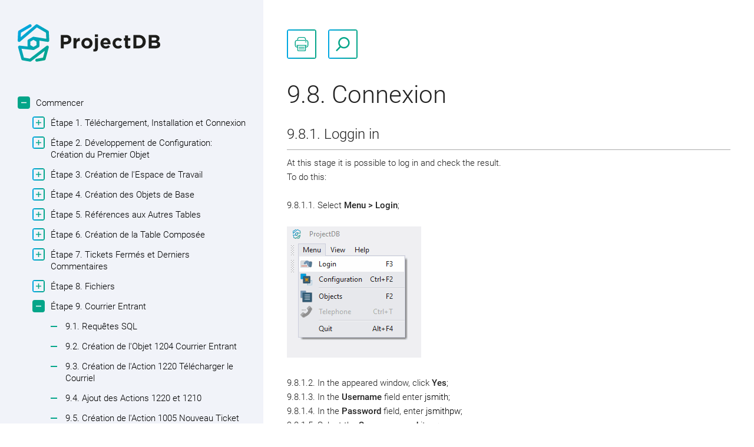

--- FILE ---
content_type: text/html; charset=utf-8
request_url: https://www.projectdb.ru/en/manual/idh-topic2240/
body_size: 3208
content:
<!doctype html><!--[if lte IE 7]><html lang="en" class="lt-ie9 lt-ie8 lt-ie7 webp"><![endif]--><!--[if IE 8]><html lang="en" class="lt-ie9 lt-ie8 webp"><![endif]--><!--[if IE 9]><html lang="en" class="lt-ie9 webp"><![endif]--><!--[if gt IE 9]><!--><html lang="en" class="webp"><!--<![endif]--><head><meta http-equiv="X-UA-Compatible" content="IE=edge"><meta http-equiv="Content-Type" content="text/html;charset=UTF-8"><title>9.8. Logging in :: Manual</title><meta name="title" content="9.8. Logging in :: Manual"><meta property="og:title" content="9.8. Logging in :: Manual"><meta name="twitter:title" content="9.8. Logging in :: Manual"><meta name="description" content="9.8.1. Loggin in At this stage it is possible to log in and check the result. To do this: 9.8.1.1. Select Menu &amp;gt; Login ; 9.8.1.2. In the appeared window, click Yes ; 9.8.1.3. I n the User name field enter jsmith ; 9.8.1.4. I n the Password field, enter jsmithpw ; 9.8.1.5. S elect the Save p assword item; 9.8.1.6. Click Log in . On the left, one can see workplace and a list of available objects. 9.8.2. Result After logging in, you can check the result: when you run action 1220 Download emails in object 1204 , e-mails are downloaded; attached files are downloaded; if mail subject has ticket number in the format [# xxxxxx] , e-mails are downloaded directly to ticket comments; attached files are downloaded as well; action 1005 New Ticket allows registering a new ticket, automatically attaching the letter to the ticket. 9.8.3. Next Step 10. Sending Mail"><meta property="og:description" content="9.8.1. Loggin in At this stage it is possible to log in and check the result. To do this: 9.8.1.1. Select Menu &amp;gt; Login ; 9.8.1.2. In the appeared window, click Yes ; 9.8.1.3. I n the User name field enter jsmith ; 9.8.1.4. I n the Password field, enter jsmithpw ; 9.8.1.5. S elect the Save p assword item; 9.8.1.6. Click Log in . On the left, one can see workplace and a list of available objects. 9.8.2. Result After logging in, you can check the result: when you run action 1220 Download emails in object 1204 , e-mails are downloaded; attached files are downloaded; if mail subject has ticket number in the format [# xxxxxx] , e-mails are downloaded directly to ticket comments; attached files are downloaded as well; action 1005 New Ticket allows registering a new ticket, automatically attaching the letter to the ticket. 9.8.3. Next Step 10. Sending Mail"><meta name="twitter:description" content="9.8.1. Loggin in At this stage it is possible to log in and check the result. To do this: 9.8.1.1. Select Menu &amp;gt; Login ; 9.8.1.2. In the appeared window, click Yes ; 9.8.1.3. I n the User name field enter jsmith ; 9.8.1.4. I n the Password field, enter jsmithpw ; 9.8.1.5. S elect the Save p assword item; 9.8.1.6. Click Log in . On the left, one can see workplace and a list of available objects. 9.8.2. Result After logging in, you can check the result: when you run action 1220 Download emails in object 1204 , e-mails are downloaded; attached files are downloaded; if mail subject has ticket number in the format [# xxxxxx] , e-mails are downloaded directly to ticket comments; attached files are downloaded as well; action 1005 New Ticket allows registering a new ticket, automatically attaching the letter to the ticket. 9.8.3. Next Step 10. Sending Mail"><meta property="og:url" content="https://www.projectdb.ru"><meta property="og:type" content="website"><meta property="og:site_name" content="ProjectDB"><meta name="robots" content="ALL"><meta name="viewport" content="width=device-width, user-scalable=yes"><meta name="copyright" content="© All rights reserved"><meta name="generator" content="ProjectDB Web 17.8.27"><meta name="twitter:card" content="summary"><meta name="yandex-verification" content="af77c85327b421d9"><meta name="google-site-verification" content="D29PHBk255taUQ8fdhAUNG5KdJOAQBVkxMPzgcerygo"><link rel="canonical" href="https://www.projectdb.ru/en/manual/idh-topic2240/" /><link href="https://www.projectdb.ru/favicon_big.png?1683026615"><link href="https://www.projectdb.ru/favicon.png?1683026624"><link rel="icon" type="image/x-icon" href="https://www.projectdb.ru/favicon.ico?1750441173"><!--[if IE]><link rel="shortcut icon" href="https://www.projectdb.ru/favicon.ico?1750441173"/><![endif]--><!--[if lt IE 9]><script type="text/javascript" src="https://cdnjs.cloudflare.com/ajax/libs/html5shiv/3.7.3/html5shiv-printshiv.min.js"></script><script type="text/javascript" src="https://cdnjs.cloudflare.com/ajax/libs/livingston-css3-mediaqueries-js/1.0.0/css3-mediaqueries.min.js"></script><script type="text/javascript" src="https://cdn.rawgit.com/inexorabletash/polyfill/v0.1.42/polyfill.min.js"></script><![endif]--><link rel="stylesheet" type="text/css" href="/en/manual/idh-topic2240/pdb/cache/enfont.css?1766321350" media="print" onload="this.media='all'"/><link rel="stylesheet" type="text/css" href="/en/manual/idh-topic2240/pdb/cache/enstyle.css?1766321350" media="all"/><link rel="stylesheet" type="text/css" href="/en/manual/idh-topic2240/pdb/cache/enimage.css?1766321350" media="print" onload="this.media='all'"/><link rel="stylesheet" type="text/css" href="/en/manual/idh-topic2240/pdb/cache/enadmin.css?1766321350" media="all"/><noscript><link rel="stylesheet" type="text/css" href="/en/manual/idh-topic2240/pdb/cache/enfont.css?1766321350" media="all"/><link rel="stylesheet" type="text/css" href="/en/manual/idh-topic2240/pdb/cache/enimage.css?1766321350" media="all"/></noscript><link rel="preconnect" href="https://mc.yandex.ru/"> <link rel="preconnect" href="https://mc.yandex.ru/" crossorigin> <link rel="dns-prefetch" href="https://mc.yandex.ru/">  <link rel="preconnect" href="https://www.googletagmanager.com/"> <link rel="preconnect" href="https://www.googletagmanager.com/" crossorigin> <link rel="dns-prefetch" href="https://www.googletagmanager.com/">  <link rel="preconnect" href="https://www.google-analytics.com/"> <link rel="preconnect" href="https://www.google-analytics.com/" crossorigin> <link rel="dns-prefetch" href="https://www.google-analytics.com/"></head><body data-id="-2137438161"><div class="center"><div><div class="head" unselectable="on"><a href="/en/" class="logo image_logo_header"></a><div class="search"><a class="btn2"><i class="ico-search"></i></a><div><input spellcheck="false" type="text" placeholder="Enter your search term..." value=""><span></span></div></div><a class="btn2 back"><i class="ico-arrow-right"></i></a><div module id="pg_list" data-id="-1700691965" class="manual-list"><ul class="list"><li><a href="/en/manual/idh-topic1160/" class="open"><i></i>Commencer</a><ul><li><a href="/en/manual/idh-topic1170/"><i></i>Étape 1. Téléchargement, Installation et Connexion</a><ul><li><a href="/en/manual/idh-topic90/">1.1. Requêtes SQL</a></li><li><a href="/en/manual/idh-topic1740/">1.2. Téléchargement et Installation du Programme</a></li><li><a href="/en/manual/idh-topic1750/">1.3. Lancement du Programme</a></li><li><a href="/en/manual/idh-topic1760/">1.4. Configuration de l&#039;Apparence</a></li><li><a href="/en/manual/idh-topic1770/">1.5. Création de Connexion</a></li><li><a href="/en/manual/idh-topic1780/">1.6. Exportation de la Connexion</a></li><li><a href="/en/manual/idh-topic1790/">1.7. Suppression de la Connexion</a></li><li><a href="/en/manual/idh-topic1800/">1.8. Importation de la Connexion</a></li><li><a href="/en/manual/idh-topic1810/">1.9. Déplacement de la Connexion</a></li></ul></li><li><a href="/en/manual/idh-topic1180/"><i></i>Étape 2. Développement de Configuration: Création du Premier Objet</a><ul><li><a href="/en/manual/idh-topic110/">2.1. Requêtes SQL</a></li><li><a href="/en/manual/idh-topic1820/">2.2. Développement de Configuration</a></li><li><a href="/en/manual/idh-topic1830/">2.3. Connexion de Table d&#039;Utilisateur</a></li><li><a href="/en/manual/idh-topic1840/">2.4. Création de Dossiers</a></li><li><a href="/en/manual/idh-topic1850/">2.5. Création du Premier Objet</a></li></ul></li><li><a href="/en/manual/idh-topic1190/"><i></i>Étape 3. Création de l&#039;Espace de Travail</a><ul><li><a href="/en/manual/idh-topic1870/">3.1. Création de l&#039;Espace de Travail</a></li><li><a href="/en/manual/idh-topic1880/">3.2. Ajout d&#039;Objet</a></li><li><a href="/en/manual/idh-topic1890/">3.3. Ajout d&#039;Utilisateur</a></li><li><a href="/en/manual/idh-topic1900/">3.4. Connexion</a></li><li><a href="/en/manual/idh-topic1910/">3.5. Ajout de Données</a></li></ul></li><li><a href="/en/manual/idh-topic1200/"><i></i>Étape 4. Création des Objets de Base</a><ul><li><a href="/en/manual/idh-topic170/">4.1. Requêtes SQL</a></li><li><a href="/en/manual/idh-topic1920/">4.2. Création de l&#039;Objet 1301 Client</a></li><li><a href="/en/manual/idh-topic1930/">4.3. Création de l&#039;Objet 1101 Type de Statut</a></li><li><a href="/en/manual/idh-topic1940/">4.4. Création de l&#039;Objet 1201 Type de Commentaire</a></li><li><a href="/en/manual/idh-topic1950/">4.5. Ajout des Objets Créés</a></li><li><a href="/en/manual/idh-topic2020/">4.6. Connexion</a></li></ul></li><li><a href="/en/manual/idh-topic1210/"><i></i>Étape 5. Références aux Autres Tables</a><ul><li><a href="/en/manual/idh-topic180/">5.1. Requêtes SQL</a></li><li><a href="/en/manual/idh-topic1960/">5.2. Création de l&#039;Objet 1001 Tickets (base)</a></li><li><a href="/en/manual/idh-topic1970/">5.3. Création de l&#039;Objet 1102 Statut (base)</a></li><li><a href="/en/manual/idh-topic1980/">5.4. Création de l&#039;Objet 1202 Commentaire (base)</a></li></ul></li><li><a href="/en/manual/idh-topic1220/"><i></i>Étape 6. Création de la Table Composée</a><ul><li><a href="/en/manual/idh-topic190/">6.1. Requêtes SQL</a></li><li><a href="/en/manual/idh-topic1990/">6.2. Création de la Table Composée 1002 Tickets</a></li><li><a href="/en/manual/idh-topic2000/">6.3. Traitement SQL</a></li><li><a href="/en/manual/idh-topic2010/">6.4. Rafraîchissement des Objets</a></li><li><a href="/en/manual/idh-topic2030/">6.5. Ajout des Objets</a></li><li><a href="/en/manual/idh-topic2040/">6.6. Connexion</a></li></ul></li><li><a href="/en/manual/idh-topic1230/"><i></i>Étape 7. Tickets Fermés et Derniers Commentaires</a><ul><li><a href="/en/manual/idh-topic1670/">7.1. Requêtes SQL</a></li><li><a href="/en/manual/idh-topic2050/">7.2. Création de l&#039;Objet 1003 Tickets Fermés</a></li><li><a href="/en/manual/idh-topic2060/">7.3. Création de l&#039;Objet 1203 Derniers Commentaires</a></li><li><a href="/en/manual/idh-topic2070/">7.4. Création de l&#039;Action 1004 Commencer le Traitement</a></li><li><a href="/en/manual/idh-topic2080/">7.5. Ajout des Objets</a></li><li><a href="/en/manual/idh-topic2090/">7.6. Connexion</a></li></ul></li><li><a href="/en/manual/idh-topic1240/"><i></i>Étape 8. Fichiers</a><ul><li><a href="/en/manual/idh-topic1700/">8.1. Requêtes SQL</a></li><li><a href="/en/manual/idh-topic2100/">8.2. Création de l&#039;Objet 1210 Fichiers</a></li><li><a href="/en/manual/idh-topic2110/">8.3. Création de l&#039;Action 1211 Ouvrir</a></li><li><a href="/en/manual/idh-topic2120/">8.4. Création de l&#039;Action 1212 Télécharger</a></li><li><a href="/en/manual/idh-topic2130/">8.5. Création de l&#039;Action 1213 Téléverser</a></li><li><a href="/en/manual/idh-topic2140/">8.6. Création de l&#039;Action 1214 Supprimer</a></li><li><a href="/en/manual/idh-topic2150/">8.7. Ajout des Actions</a></li><li><a href="/en/manual/idh-topic2160/">8.8. Ajout de la Table 1210 Fichiers</a></li><li><a href="/en/manual/idh-topic2170/">8.9. Connexion</a></li></ul></li><li><a href="/en/manual/idh-topic1250/" class="open"><i></i>Étape 9. Courrier Entrant</a><ul><li><a href="/en/manual/idh-topic1710/">9.1. Requêtes SQL</a></li><li><a href="/en/manual/idh-topic2180/">9.2. Création de l&#039;Objet 1204 Courrier Entrant</a></li><li><a href="/en/manual/idh-topic2190/">9.3. Création de l&#039;Action 1220 Télécharger le Courriel</a></li><li><a href="/en/manual/idh-topic2200/">9.4. Ajout des Actions 1220 et 1210</a></li><li><a href="/en/manual/idh-topic2210/">9.5. Création de l&#039;Action 1005 Nouveau Ticket</a></li><li><a href="/en/manual/idh-topic2220/">9.6. Ajout de l&#039;Action 1005 Nouveau Ticket</a></li><li><a href="/en/manual/idh-topic2230/">9.7. Ajout de l&#039;Objet 1204 Courrier Entrant</a></li><li class="selected"><a href="/en/manual/idh-topic2240/">9.8. Connexion</a></li></ul></li><li><a href="/en/manual/idh-topic1260/"><i></i>Étape 10. Envoi de Courrier</a><ul><li><a href="/en/manual/idh-topic1720/">10.1. Requêtes SQL</a></li><li><a href="/en/manual/idh-topic2250/">10.2. Création de l&#039;Action 1221 Nouvel Email</a></li><li><a href="/en/manual/idh-topic2260/">10.3. Création de l&#039;Action 1222 Répondre</a></li><li><a href="/en/manual/idh-topic2270/">10.4. Création de l&#039;Action 1223 Transférer</a></li><li><a href="/en/manual/idh-topic2280/">10.5. Ajout des Actions Créées</a></li><li><a href="/en/manual/idh-topic2290/">10.6. Connexion</a></li></ul></li><li><a href="/en/manual/idh-topic1730/">Résultat</a></li><li><a href="/en/manual/idh-topic160/">Toutes les Requêtes SQL</a></li></ul></li></ul></div></div><div class="content"><div><div class="menu"><a class="btn2"><i class="ico-back"></i></a><ul><li><a class="btn2" href="javascript:window.print()"><i class="ico-print"></i></a></li><li><div class="search"><a class="btn2"><i class="ico-search"></i></a><div><input spellcheck="false" type="text" placeholder="Enter your search term..." value=""><span></span></div></div></li></ul></div><div class="main"><div module id="pg_content" data-id="657654677" class="manual-index"><h1>9.8. Connexion</h1><div class="container"><p>&nbsp;</p><p><span class="ts3">9.8.1. Loggin in</span></p><div><div class="hline0"></div></div><p class="ps4"><span class="ts2">At this stage it is possible to log in and check the result.</span></p><p class="ps4"><span class="ts2">To do this:</span></p><p class="ps4"><span class="ts2">&nbsp;</span></p><p class="ps4"><span class="ts2">9.8.1.1. Select&nbsp;</span><span class="ts4">Menu &gt; Login</span><span class="ts2">;</span></p><p class="ps4"><span class="ts2">&nbsp;</span></p><p><img data-original="/upload/help/en/screen-shot-2017-01-25-at-17-16-36.png?1694973835" /></p><p>&nbsp;</p><p class="ps4"><span class="ts2">9.8.1.2. In the appeared window, click&nbsp;</span><span class="ts4">Yes</span><span class="ts2">;</span></p><p class="ps4"><span class="ts2">9.8.1.3.&nbsp;</span><span class="ts2">I</span><span class="ts2">n the&nbsp;</span><span class="ts4">User</span><span class="ts4">name</span><span class="ts4">&nbsp;</span><span class="ts2">field enter&nbsp;</span><span class="ts8">jsmith</span><span class="ts2">;</span></p><p class="ps4"><span class="ts2">9.8.1.4.&nbsp;</span><span class="ts2">I</span><span class="ts2">n the&nbsp;</span><span class="ts4">Password&nbsp;</span><span class="ts2">field, enter&nbsp;</span><span class="ts8">jsmithpw</span><span class="ts2">;</span></p><p class="ps4"><span class="ts2">9.8.1.5.&nbsp;</span><span class="ts2">S</span><span class="ts2">elect the&nbsp;</span><span class="ts4">Save&nbsp;</span><span class="ts4">p</span><span class="ts4">assword&nbsp;</span><span class="ts2">item;&nbsp;</span></p><p class="ps4"><span class="ts2">&nbsp;</span></p><p><img data-original="/upload/help/en/screen-shot-2017-01-25-at-17-18-01.png?1694973835" /></p><p>&nbsp;</p><p class="ps4"><span class="ts2">9.8.1.6. Click&nbsp;</span><span class="ts4">Log</span><span class="ts4">&nbsp;</span><span class="ts4">in</span><span class="ts2">.</span></p><p class="ps4"><span class="ts2">&nbsp;</span></p><p class="ps4"><span class="ts2">On the left,&nbsp;</span><span class="ts2">one can see workplace</span><span class="ts2">&nbsp;and a list of available objects.&nbsp;</span></p><p class="ps4"><span class="ts2">&nbsp;</span></p><p><img data-original="/upload/help/en/screen-shot-2017-01-25-at-17-19-28.png?1694973835" /></p><p class="ps4"><span class="ts2">&nbsp;</span></p><p>&nbsp;</p><p><span class="ts3">9.8.2. Result&nbsp;</span></p><div><div class="hline0"></div></div><p class="ps4"><span class="ts2">After logging in, you can check the result:</span></p><p class="ps5"><span  >&bull;</span><span  ></span><span class="ts2">when you run action&nbsp;</span><span class="ts4">1220 Download emails</span><span class="ts2">&nbsp;in object&nbsp;</span><span class="ts4">1204</span><span class="ts2">, e-mails are downloaded;</span></p><p class="ps5"><span  >&bull;</span><span  ></span><span class="ts2">attached files are downloaded;</span></p><p class="ps5"><span  >&bull;</span><span  ></span><span class="ts2">if mail subject has ticket number in the format</span><span class="ts4">&nbsp;[# xxxxxx]</span><span class="ts2">, e-mails are downloaded directly to ticket comments;</span></p><p class="ps5"><span  >&bull;</span><span  ></span><span class="ts2">attached files are downloaded as well;</span></p><p class="ps5"><span  >&bull;</span><span  ></span><span class="ts2">action&nbsp;</span><span class="ts4">1005 New Ticket</span><span class="ts2">&nbsp;allows registering a new ticket, automatically attaching the letter to the ticket.&nbsp;</span></p><p class="ps4"><span class="ts2">&nbsp;</span></p><p class="ps4"><span class="ts2">&nbsp;</span></p><p><span class="ts3">9.8.3. Next</span></p><div><div class="hline0"></div></div><p class="ps4"><a href="/en/manual/idh-topic1260/" class="hs1">Step 10. Sending Mail</a></p></img></img></img></div></div></div></div></div></div></div><div class="foot" unselectable="on"><div class="copyright">© ProjectDB, 1996 — 2024</div></div><span class="btn2 to-start"><i class="ico-arrow-top"></i></span><script type="text/javascript">!function(p,r,o,j,e,c,t){p[e]=p[e]||function(d,b){(p[e].a=p[e].a||{})[d]=b},p[e].l=1*new Date,c=r.createElement(o),t=r.getElementsByTagName(o)[0],c.async=1,c.src = j,t.parentNode.insertBefore(c,t)}(window,document,"script","/pdb/template/system/app.js?1763035046","PDBW");PDBW("javascript",["/en/manual/idh-topic2240/pdb/cache/enscript.js?1766321350"]);PDBW("variable",{"websocket":{"url":"wss://www.projectdb.ru","filter":"string - фильтры"},"toastr_options":{"debug":false,"timeOut":"5000","hideEasing":"linear","hideMethod":"fadeOut","showEasing":"swing","showMethod":"fadeIn","closeButton":true,"newestOnTop":true,"progressBar":true,"hideDuration":"1000","showDuration":"300","positionClass":"toast-top-center","extendedTimeOut":"1000","preventDuplicates":true}});PDBW("config",{"projectdb":{"url":"/pdb/template/system/app.js?1763035046"},"websocket":{"rooms":["115|2080577394","pro_template_manual|1720077729","pro_template_menu|249104963","pro_template_message|2036450261"]}});</script><!-- Yandex.Metrika counter --> <script type="text/javascript" > (function(m,e,t,r,i,k,a){m[i]=m[i]||function(){(m[i].a=m[i].a||[]).push(arguments)}; m[i].l=1*new Date();k=e.createElement(t),a=e.getElementsByTagName(t)[0],k.async=1,k.src=r,a.parentNode.insertBefore(k,a)}) (window, document, "script", "https://mc.yandex.ru/metrika/tag.js", "ym"); ym(25136984, "init", { id:25136984, clickmap:true, trackLinks:true, accurateTrackBounce:true, webvisor:false }); </script> <noscript> 	<div><img src="https://mc.yandex.ru/watch/25136984" style="position:absolute; left:-9999px;" alt="" /> 	</div> </noscript> <!-- /Yandex.Metrika counter --> <!-- Global site tag (gtag.js) - Google Analytics --> <script async src="https://www.googletagmanager.com/gtag/js?id=UA-50162924-1"> </script> <script> window.dataLayer = window.dataLayer || []; function gtag(){dataLayer.push(arguments);} gtag("js", new Date()); gtag("config", "UA-50162924-1"); </script></body></html>

--- FILE ---
content_type: text/css; charset=utf-8
request_url: https://www.projectdb.ru/en/manual/idh-topic2240/pdb/cache/enstyle.css?1766321350
body_size: 5797
content:
/* /ProjectDB/GUI Base/1.0.3/toastr/toastr.index.css/ */
/* index.css */
.toast-title{font-weight:700}.toast-message{-ms-word-wrap:break-word;word-wrap:break-word}.toast-message a,.toast-message label{color:#fff}.toast-message a:hover{color:#ccc;text-decoration:none}.toast-close-button{position:relative;right:-.3em;top:-.3em;float:right;font-size:20px;font-weight:700;color:#fff;-webkit-text-shadow:0 1px 0 #fff;text-shadow:0 1px 0 #fff;opacity:.9;line-height:1}.toast-close-button:focus,.toast-close-button:hover{color:#000;text-decoration:none;cursor:pointer;opacity:.4}.rtl .toast-close-button{left:-.3em;float:left;right:.3em}button.toast-close-button{padding:0;cursor:pointer;background:0 0;border:0;-webkit-appearance:none}.toast-top-center{top:0;right:0;width:100%}.toast-bottom-center{bottom:0;right:0;width:100%}.toast-top-full-width{top:0;right:0;width:100%}.toast-bottom-full-width{bottom:0;right:0;width:100%}.toast-top-left{top:12px;left:12px}.toast-top-right{top:12px;right:12px}.toast-bottom-right{right:12px;bottom:12px}.toast-bottom-left{bottom:12px;left:12px}#toast-container{position:fixed;z-index:999999;pointer-events:none}#toast-container *{-moz-box-sizing:border-box;-webkit-box-sizing:border-box;box-sizing:border-box}#toast-container>div{position:relative;pointer-events:auto;overflow:hidden;margin:0 0 6px;padding:15px 15px 15px 50px;width:300px;-moz-border-radius:3px;-webkit-border-radius:3px;border-radius:3px;background-position:15px center;background-repeat:no-repeat;-moz-box-shadow:0 0 12px #999;-webkit-box-shadow:0 0 12px #999;box-shadow:0 0 12px #999;color:#fff;opacity:.9}#toast-container>div.rtl{direction:rtl;padding:15px 50px 15px 15px;background-position:right 15px center}#toast-container>div:hover{-moz-box-shadow:0 0 12px #000;-webkit-box-shadow:0 0 12px #000;box-shadow:0 0 12px #000;opacity:1;cursor:pointer}#toast-container>.toast-info{background-image:url([data-uri])!important}#toast-container>.toast-error{background-image:url([data-uri])!important}#toast-container>.toast-success{background-image:url([data-uri])!important}#toast-container>.toast-warning{background-image:url([data-uri])!important}#toast-container.toast-bottom-center>div,#toast-container.toast-top-center>div{width:300px;margin-left:auto;margin-right:auto}#toast-container.toast-bottom-full-width>div,#toast-container.toast-top-full-width>div{width:96%;margin-left:auto;margin-right:auto}.toast{background-color:#030303}.toast-success{background-color:#51a351}.toast-error{background-color:#bd362f}.toast-info{background-color:#2f96b4}.toast-warning{background-color:#f89406}.toast-progress{position:absolute;left:0;bottom:0;height:4px;background-color:#000;opacity:.4}@media all and (max-width:240px){#toast-container>div{padding:8px 8px 8px 50px;width:11em}#toast-container>div.rtl{padding:8px 50px 8px 8px}#toast-container .toast-close-button{right:-.2em;top:-.2em}#toast-container .rtl .toast-close-button{left:-.2em;right:.2em}}@media all and (min-width:241px) and (max-width:480px){#toast-container>div{padding:8px 8px 8px 50px;width:18em}#toast-container>div.rtl{padding:8px 50px 8px 8px}#toast-container .toast-close-button{right:-.2em;top:-.2em}#toast-container .rtl .toast-close-button{left:-.2em;right:.2em}}@media all and (min-width:481px) and (max-width:768px){#toast-container>div{padding:15px 15px 15px 50px;width:25em}#toast-container>div.rtl{padding:15px 50px 15px 15px}}
/* /ProjectDB/GUI Base/1.0.3/menu/menu.index.css/ */
/* index.css */
.page-menu ul{list-style:none}.page-menu-default-style ul{margin-left:15px}.page-menu-default-style .selected>a{text-decoration:underline}.page-menu-default-style .disabled{cursor:not-allowed}
/* /Сайты/projectdb/1.0.0/manual/manual.index.css/ */
/* index.css */
.container a[name]{color:inherit;text-decoration:none!important;cursor:default!important}.container map > area{outline:0}.container .ts0{font-weight:700;font-size:28px;line-height:initial;color:#646464}.container .ts1{font-size:32px;line-height:initial;font-weight:500}.container .ts3{font-size:24px;line-height:32px;font-weight:300}.container .ts4,.container .ts5,.container .ts6{font-weight:500}.container .ts7{font-style:italic}.container .ts8{color:#000}.container .ts10{font-weight:500}.container .ts11{font-size:18px;line-height:initial;color:#000}.container .ts12{color:#000}.container .hs0{text-decoration:underline;color:#646464}.container a.hs0:hover{color:Red}.container .ps0{padding-top:5px;padding-bottom:5px}.container .ps1{text-align:right;font-size:13px;line-height:initial}.container .ps2,.container .ps3{text-align:center}.container .ps5,.container .ps6,.container .ps7{padding-left:28px;position:relative}.container .ps5 > span:first-child,.container .ps6 > span:first-child,.container .ps7 > span:first-child{display:block;width:16px;height:16px;background:50% no-repeat #04a589;border-radius:24px;background-size:8px;font-size:0;position:absolute;left:0;top:4px}.container .hline0{width:100%;height:0;margin:10px auto;border-top:1px solid #aaa}.container .tbl0{width:100%;border-collapse:collapse;border-style:none}.container .tbl0 > tbody > tr.row0{border-style:none}.container .tbl0 > tbody > tr > td.cell0{height:1.03cm;vertical-align:top;border-style:none}.container .tbl0 > tbody > tr > td.cell1{width:180px;height:1.031875cm;vertical-align:top;border-style:none}.container .tbl1{border-collapse:collapse;border-style:none}.container .tbl1 > tbody > tr.row0{border-style:none}.container .tbl1 > tbody > tr > td.cell0{width:11cm;vertical-align:top;border-style:solid;border-width:1px;border-color:Silver;background-color:Silver}.container .tbl1 > tbody > tr > td.cell1{width:11cm;vertical-align:top;border-style:solid;border-width:1px;border-color:Silver}.container .tbl1 > tbody > tr > td.cell2{vertical-align:top;border-style:solid;border-width:1px;border-color:Silver;background-color:Silver}.container .tbl1 > tbody > tr > td.cell3{width:11.06cm;vertical-align:top;border-style:solid;border-width:1px;border-color:Silver;background-color:Silver}.container .tbl1 > tbody > tr > td.cell4{width:11.06cm;vertical-align:top;border-style:solid;border-width:1px;border-color:Silver}.container .tbl1 > tbody > tr > td.cell5{width:11.06cm;height:.47625cm;vertical-align:top;border-style:solid;border-width:1px;border-color:Silver}.container .tbl2{width:100%;border-collapse:collapse;border-style:none}.container .tbl2 > tbody > tr.row0{border-style:none}.container .tbl2 > tbody > tr > td.cell0{vertical-align:top;border-style:solid;border-width:1px;border-color:Silver;background-color:Silver}.container .tbl2 > tbody > tr > td.cell1{vertical-align:top;border-style:solid;border-width:1px;border-color:Silver}.container .tbl2 > tbody > tr > td.cell2{height:22px;vertical-align:top;border-style:solid;border-width:1px;border-color:Silver}
/* /ProjectDB/GUI Base/1.0.3/base/style/style.css/ */
/* style.css */
html{font-size:16px}body,html{width:100%;height:100%;position:relative}body,html,p,ul{margin:0;padding:0}img,input,select,textarea{border:0}a{cursor:pointer;text-decoration:underline}a:hover{text-decoration:none}article,aside,footer,header,nav,section{display:block}button,input:not([type=checkbox]):not([type=radio]),select,textarea{-webkit-appearance:none;-moz-appearance:none;appearance:none}img{max-width:100%;height:auto}img:not([src]){opacity:0}.g-row{clear:both}.g-row:after{content:"";display:block;clear:both}.g-row>*{float:left}
/* /ProjectDB/GUI Base/1.0.3/base/style/base.css/ */
/* base.css */
.debug-mode{position:fixed;top:0;right:0;z-index:1000000;background:rgba(255,160,150,.6);width:0;height:0;padding:10px;font-size:12px;box-shadow:0 0 6px #ffa4a4;overflow:hidden;opacity:0}.debug-mode b{display:block;margin-bottom:3px;text-align:center;text-decoration:underline}.debug-mode ol{padding-left:12px;margin:0}.debug-mode a{color:#5e378f}.debug-mode:hover{width:130px;height:auto;opacity:1}.disable-events,.disable-events *{cursor:wait!important;-webkit-transition:none!important;-moz-transition:none!important;-ms-transition:none!important;-o-transition:none!important;transition:none!important}.load-bar{background-color:#fdba2c;position:fixed;top:-9999px;left:0;width:100%;height:3px;z-index:999999999;opacity:0;-webkit-transition:top 0s .1s,opacity .1s;-moz-transition:top 0s .1s,opacity .1s;-ms-transition:top 0s .1s,opacity .1s;-o-transition:top 0s .1s,opacity .1s;transition:top 0s .1s,opacity .1s}.load-bar>div{position:absolute;height:100%}body.wait .load-bar>div:nth-child(1),body.wait-socket .load-bar>div:nth-child(1){background-color:#da4733;animation:loading 3s linear infinite}body.wait .load-bar>div:nth-child(2),body.wait-socket .load-bar>div:nth-child(2){background-color:#3b78e7;animation:loading 3s linear 1s infinite}body.wait .load-bar>div:nth-child(3),body.wait-socket .load-bar>div:nth-child(3){background-color:#fdba2c;animation:loading 3s linear 2s infinite}@keyframes loading{from{left:50%;width:0;z-index:100}33.3333%{left:0;width:100%;z-index:10}to{left:0;width:100%;z-index:1}}body.wait .load-bar,body.wait-socket .load-bar{opacity:1;top:0;-webkit-transition:opacity .1s;-moz-transition:opacity .1s;-ms-transition:opacity .1s;-o-transition:opacity .1s;transition:opacity .1s}.inline{display:-moz-inline-stack;display:inline-block}body.wait,body.wait *,body.wait-socket,body.wait-socket *{cursor:progress!important}.both{float:none!important;clear:both}.hide{display:block!important;opacity:0!important;position:fixed!important;left:-9999px!important;pointer-events:none;top:0!important;z-index:-1000;-webkit-transition:none!important;-moz-transition:none!important;-ms-transition:none!important;-o-transition:none!important;transition:none!important}.invisible{visibility:hidden!important}.nowrap{white-space:nowrap}.nowrap>*{display:inline-block;vertical-align:inherit;line-height:1}*[unselectable=on]{-moz-user-select:-moz-none;-o-user-select:none;-khtml-user-select:none;-webkit-user-select:none;-ms-user-select:none;user-select:none;cursor:default}.table-responsive{min-height:.01%;overflow-x:auto}.overflow-y{height:100%;overflow-y:auto;overflow-x:hidden}[module][data-disabled]{position:relative;cursor:not-allowed!important;-moz-user-select:-moz-none;-o-user-select:none;-khtml-user-select:none;-webkit-user-select:none;-ms-user-select:none;user-select:none}[module]>*{opacity:1;-webkit-transition:opacity .3s ease-out;-moz-transition:opacity .3s ease-out;-ms-transition:opacity .3s ease-out;-o-transition:opacity .3s ease-out;transition:opacity .3s ease-out}[module][data-disabled]>*{pointer-events:none;opacity:.3}[module][data-disabled]:after{content:"";display:block;width:20px;height:20px;background-size:contain;position:absolute;top:50%;left:50%;margin:-10px 0 0 -10px}[data-lazy-src]{-webkit-transition:none;-moz-transition:none;-ms-transition:none;-o-transition:none;transition:none}[data-lazy-src]:not([style]) *,[data-lazy-src]:not([style]):after,[data-lazy-src]:not([style]):before{display:none}
/* /Сайты/projectdb/1.0.0/base/style/projectdb_manual.css/ */
/* projectdb_manual.css */
html{background:#fff;min-width:320px}body{font-family:Roboto,Arial,sans-serif;font-size:20px;color:#222;overflow-x:hidden;overflow-y:scroll}a{color:#00a7e2;text-decoration:none}a:hover{text-decoration:underline}#toast-container{font-family:"Helvetica Neue",Helvetica,Arial,sans-serif;font-size:16px;line-height:24px}.btn1{border-radius:4px;color:#fff;display:inline-block;border:0;background:#00a7e2;background:-moz-linear-gradient(left,#00a7e2 0,#04a588 100%);background:-webkit-linear-gradient(left,#00a7e2 0,#04a588 100%);background:linear-gradient(to right,#00a7e2 0,#04a588 100%)}.btn1:hover{background:#04a58f;text-decoration:none}.btn1:active{background:#047465}.btn2{position:relative;overflow:hidden;border-radius:4px;color:#04a589;display:inline-block;border:0;background:0 0}.btn2:after{content:"";display:block;position:absolute;top:0;left:0;right:0;bottom:0;border:2px solid #00a7e2;-moz-border-image:-moz-linear-gradient(left,#00a7e2 0%,#04a589 100%);-webkit-border-image:-webkit-linear-gradient(left,#00a7e2 0%,#04a589 100%);border-image:linear-gradient(to right,#00a7e2 0%,#04a589 100%);border-image-slice:1}.btn2>i{display:block;width:24px;height:24px;background-size:cover}.btn2:hover{text-decoration:none}.btn2:hover:after{border-width:4px}.btn2:active,.selected>.btn2{background:#047465!important;color:#fff}.btn2:active:after,.selected>.btn2:after{display:none}.btn2:active>i,.selected>.btn2>i{background-position:0 -24px}.btn2:active>span,.selected>.btn2>span{background:#fff!important}.to-start{display:none;padding:13px;width:24px;height:24px;cursor:pointer;position:fixed;bottom:30px;right:30px;z-index:100}body:before{content:"";position:fixed;top:0;bottom:0;left:0;width:50%;background:#f1f3f9}.center{min-height:100%;height:auto!important;height:100%;max-width:1220px;margin:0 auto -75px;padding:0 30px;position:relative}.center>div{padding-bottom:75px;position:relative;z-index:1}.center>div:after{content:"";display:block;clear:both}.center:before{content:"";position:absolute;top:0;bottom:0;right:0;left:447px;background:#fff}.foot{height:75px;max-width:1220px;margin:0 auto;padding:0 30px;position:relative;z-index:1}.foot .copyright{font-size:15px;font-weight:300;color:#aaa}.search>div input{background:#ffec69;padding:13px 52px 13px 20px;height:50px;border-radius:4px;width:100%;box-sizing:border-box;font-family:Roboto;font-size:17px;outline:0}.search>div span{width:12px;height:12px;position:absolute;top:50%;right:5px;margin-top:-20px;background-position:50%;background-repeat:no-repeat;background-size:12px;cursor:pointer;padding:14px}.head{float:left;width:417px}.head .logo{display:block;width:242px;height:65px;margin-top:40px;background-position:50%;background-repeat:no-repeat;background-size:contain}.head .search{display:none}.head .search>a{display:block;padding:13px;width:24px;height:24px;cursor:pointer;position:absolute;top:30px;right:70px}.head .search>div{display:none;position:relative;width:100%;margin:20px 0 -14px}.head .search.open>a{background:#047465!important}.head .search.open>a>i{background-position:0 -24px}.head .search.open>a:after{display:none}.head .search.open>div{display:block}.head .back{display:none;padding:13px;width:24px;height:24px;cursor:pointer;position:absolute;top:30px;right:0}.head .list{list-style:none;padding-bottom:40px;margin:57px 25px 0 0}.head .list li{font-size:15px;font-weight:300;color:#000;line-height:20px;margin:8px 0}.head .list li a{color:#000;display:inline-block;position:relative;cursor:pointer;margin-left:26px;padding:3px 5px}.head .list li a:after{content:"";display:block;width:11px;height:2px;background:#04a589;position:absolute;top:12px;left:-20px}.head .list li a:hover{color:#04a589}.head .list li a>i{display:block;width:21px;height:21px;overflow:hidden;border-radius:4px;color:#04a589;position:absolute;top:2px;left:-26px;z-index:1;background:50% no-repeat #f1f3f9;background-size:9px}.head .list li a>i:after{content:"";display:block;position:absolute;top:0;left:0;right:0;bottom:0;border:2px solid #00a7e2;-moz-border-image:-moz-linear-gradient(left,#00a7e2 0%,#04a589 100%);-webkit-border-image:-webkit-linear-gradient(left,#00a7e2 0%,#04a589 100%);border-image:linear-gradient(to right,#00a7e2 0%,#04a589 100%);border-image-slice:1}.head .list li a.open>i{background-color:#04a589}.head .list li a.open>i:after{display:none}.head .list li ul{list-style:none;margin-left:25px;display:none}.head .list li a.open+ul{display:block}.head .list li.selected>a{background:#ffec69;color:#000!important;text-decoration:none!important}.content{margin-left:417px;padding:50px 10px 50px 40px}.content>div{float:left;width:100%}.menu:after{content:"";display:block;clear:both}.menu>a{display:none;padding:13px;width:24px;height:24px;cursor:pointer;float:left;margin-right:20px}.menu>ul{float:left;list-style:none;width:100%}.menu>ul li{float:left;margin-right:20px}.menu>ul li+li{width:274px;width:calc(100% - 20px - 50px);margin-right:0}.menu>ul li a{display:block;padding:13px;width:24px;height:24px;cursor:pointer}.menu>ul li .search{width:100%}.menu>ul li .search>div{display:none;position:relative;width:100%}.menu>ul li .search.open>a{display:none}.menu>ul li .search.open>div{display:block}.main{padding-bottom:40px}mark{background:#ffec69;color:inherit}.manual-index>h1{font-size:42px;font-weight:300;line-height:54px;margin:34px 0 0}.manual-index>.container{font-size:15px;font-weight:300;line-height:24px}@media screen and (max-width:1220px){.center{padding:0 20px;margin-bottom:-45px}.center>div{padding-bottom:45px}.center:before{left:424px}.head{width:404px}.head .logo{margin-top:23px}.head .list{margin:42px 20px 0 0}.content{margin-left:404px;padding:30px 0 30px 20px}.manual-index>h1{margin-top:25px;font-size:36px;line-height:inherit}.foot{height:45px}}@media screen and (max-width:910px){.center:before{left:384px}.head{width:364px}.content{margin-left:364px}.manual-index>h1{font-size:32px}}@media screen and (max-width:767px){.head{display:none}.foot{text-align:center}.center:before{display:none}body:before{display:none}.content{margin-left:0;padding:20px 0}.menu>a{display:block}.menu>ul{float:right;width:auto}.menu>ul li{margin:0 0 0 10px;width:auto!important}.menu>ul li .search>div{display:none!important}.menu>ul li .search>a{display:block!important}.menu-show{background:#f1f3f9}.menu-show .head{display:block;width:100%}.menu-show .head .list{margin:40px 0 0}.menu-show .head .list li{font-size:17px;line-height:24px}.menu-show .head .list li a>i{top:4px}.menu-show .head .list li a:after{top:14px}.menu-show .head .search{display:block}.menu-show .head .back{display:block}.menu-show .content{display:none}}@media screen and (max-width:434px){.manual-index>h1{font-size:28px;line-height:36px;margin-top:23px}.menu-show .head .logo{display:block;width:148px;height:44px;margin-top:26px}.menu-show .head .list{margin:28px 0 0}.menu-show .head .search a{top:20px;right:60px}.menu-show .head .back{top:20px}}@media print{.foot,.head>*,.menu,body:before{display:none!important}.head .logo{display:block!important;margin-top:15px!important}.content{margin-left:0!important;padding:0!important}mark{background:0 0!important}}

--- FILE ---
content_type: text/css; charset=utf-8
request_url: https://www.projectdb.ru/en/manual/idh-topic2240/pdb/cache/enadmin.css?1766321350
body_size: 234
content:
.image_logo_header{background-image:url("/pdb/upload/image_logo_eng-2.svg?1651564862")} .no-svg .image_logo_header{background-image:url("/pdb/upload/outside-242-65/png/image_logo_eng-2-svg.png?1651564862")} .ico-avatar{background-image:url("/pdb/upload/image_no_avatar_sprite.svg?1681117406")} .no-svg .ico-avatar{background-image:url("/pdb/upload/contain-24-48/png/image_no_avatar_sprite-svg.png?1681117406")} .image_logo_footer{background-image:url("/pdb/upload/image_logo_eng-1.svg?1681117406")} .no-svg .image_logo_footer{background-image:url("/pdb/upload/outside-281-75/png/image_logo_eng-1-svg.png?1681117406")} .ico-arrow-top{background-image:url("/pdb/upload/arrow-top_sprite-1.svg?1651564863")} .no-svg .ico-arrow-top{background-image:url("/pdb/upload/contain-24-48/png/arrow-top_sprite-1-svg.png?1651564863")} .head .list li a>i{background-image:url("/pdb/upload/plus.svg?1651564866")} .no-svg .head .list li a>i{background-image:url("/pdb/upload/contain-9-9/png/plus-svg.png?1651564866")} .head .list li a.open>i{background-image:url("/pdb/upload/minus.svg?1651564865")} .no-svg .head .list li a.open>i{background-image:url("/pdb/upload/contain-9-9/png/minus-svg.png?1651564865")} .container .ps5 > span:first-child,.container .ps6 > span:first-child,.container .ps7 > span:first-child{background-image:url("/pdb/upload/ok-2.svg?1651564886")} .no-svg .container .ps5 > span:first-child, .no-svg .container .ps6 > span:first-child, .no-svg .container .ps7 > span:first-child{background-image:url("/pdb/upload/contain-12-12/png/ok-2-svg.png?1651564886")} .search>div span{background-image:url("/pdb/upload/close-2.svg?1651564885")} .no-svg .search>div span{background-image:url("/pdb/upload/contain-12-12/png/close-2-svg.png?1651564885")} .ico-search{background-image:url("/pdb/upload/search_sp.svg?1651564884")} .no-svg .ico-search{background-image:url("/pdb/upload/contain-24-48/png/search_sp-svg.png?1651564884")} .ico-mail{background-image:url("/pdb/upload/mail_sp.svg?1651564882")} .no-svg .ico-mail{background-image:url("/pdb/upload/contain-24-48/png/mail_sp-svg.png?1651564882")} .ico-back{background-image:url("/pdb/upload/back_sprite.svg?1651564880")} .no-svg .ico-back{background-image:url("/pdb/upload/contain-24-48/png/back_sprite-svg.png?1651564880")} .ico-arrow-right{background-image:url("/pdb/upload/arrow-right_sprite.svg?1651564876")} .no-svg .ico-arrow-right{background-image:url("/pdb/upload/contain-24-48/png/arrow-right_sprite-svg.png?1651564876")} .ico-print{background-image:url("/pdb/upload/print_sp.svg?1651564874")} .no-svg .ico-print{background-image:url("/pdb/upload/contain-24-48/png/print_sp-svg.png?1651564874")}

--- FILE ---
content_type: text/css; charset=utf-8
request_url: https://www.projectdb.ru/en/manual/idh-topic2240/pdb/cache/enfont.css?1766321350
body_size: 373
content:
@font-face {font-family: 'Roboto';font-display: swap;src: url('/pdb/template/base/roboto-thinitalic_font.eot?1731943759'); src: local('☺'),url('/pdb/template/base/roboto-thinitalic_font.eot?1731943759#iefix') format('embedded-opentype'),url('/pdb/template/base/roboto-thinitalic_font.woff?1731943759') format('woff'),url('/pdb/template/base/roboto-thinitalic_font.ttf?1731943759') format('truetype'),url('/pdb/template/base/roboto-thinitalic_font.svg?1731943759#Roboto-ThinItalic') format('svg');font-weight: 100;font-style: italic;font-stretch: normal;} @font-face {font-family: 'Roboto';font-display: swap;src: url('/pdb/template/base/roboto-thin_font.eot?1731943759'); src: local('☺'),url('/pdb/template/base/roboto-thin_font.eot?1731943759#iefix') format('embedded-opentype'),url('/pdb/template/base/roboto-thin_font.woff?1731943759') format('woff'),url('/pdb/template/base/roboto-thin_font.ttf?1731943759') format('truetype'),url('/pdb/template/base/roboto-thin_font.svg?1731943759#Roboto-Thin') format('svg');font-weight: 100;font-style: normal;font-stretch: normal;} @font-face {font-family: 'Roboto';font-display: swap;src: url('/pdb/template/base/roboto-lightitalic_font.eot?1731943759'); src: local('☺'),url('/pdb/template/base/roboto-lightitalic_font.eot?1731943759#iefix') format('embedded-opentype'),url('/pdb/template/base/roboto-lightitalic_font.woff?1731943759') format('woff'),url('/pdb/template/base/roboto-lightitalic_font.ttf?1731943759') format('truetype'),url('/pdb/template/base/roboto-lightitalic_font.svg?1731943759#Roboto-LightItalic') format('svg');font-weight: 300;font-style: italic;font-stretch: normal;} @font-face {font-family: 'Roboto';font-display: swap;src: url('/pdb/template/base/roboto-light_font.eot?1731943759'); src: local('☺'),url('/pdb/template/base/roboto-light_font.eot?1731943759#iefix') format('embedded-opentype'),url('/pdb/template/base/roboto-light_font.woff?1731943759') format('woff'),url('/pdb/template/base/roboto-light_font.ttf?1731943759') format('truetype'),url('/pdb/template/base/roboto-light_font.svg?1731943759#Roboto-Light') format('svg');font-weight: 300;font-style: normal;font-stretch: normal;} @font-face {font-family: 'Roboto';font-display: swap;src: url('/pdb/template/base/roboto-condenseditalic_font.eot?1731943759'); src: local('☺'),url('/pdb/template/base/roboto-condenseditalic_font.eot?1731943759#iefix') format('embedded-opentype'),url('/pdb/template/base/roboto-condenseditalic_font.woff?1731943759') format('woff'),url('/pdb/template/base/roboto-condenseditalic_font.ttf?1731943759') format('truetype'),url('/pdb/template/base/roboto-condenseditalic_font.svg?1731943759#Roboto-CondensedItalic') format('svg');font-weight: 400;font-style: italic;font-stretch: condensed;} @font-face {font-family: 'Roboto';font-display: swap;src: url('/pdb/template/base/roboto-italic_font.eot?1731943759'); src: local('☺'),url('/pdb/template/base/roboto-italic_font.eot?1731943759#iefix') format('embedded-opentype'),url('/pdb/template/base/roboto-italic_font.woff?1731943759') format('woff'),url('/pdb/template/base/roboto-italic_font.ttf?1731943759') format('truetype'),url('/pdb/template/base/roboto-italic_font.svg?1731943759#Roboto-Italic') format('svg');font-weight: 400;font-style: italic;font-stretch: normal;} @font-face {font-family: 'Roboto';font-display: swap;src: url('/pdb/template/base/roboto-condensed_font.eot?1731943759'); src: local('☺'),url('/pdb/template/base/roboto-condensed_font.eot?1731943759#iefix') format('embedded-opentype'),url('/pdb/template/base/roboto-condensed_font.woff?1731943759') format('woff'),url('/pdb/template/base/roboto-condensed_font.ttf?1731943759') format('truetype'),url('/pdb/template/base/roboto-condensed_font.svg?1731943759#Roboto-Condensed') format('svg');font-weight: 400;font-style: normal;font-stretch: condensed;} @font-face {font-family: 'Roboto';font-display: swap;src: url('/pdb/template/base/roboto-regular_font.eot?1731943759'); src: local('☺'),url('/pdb/template/base/roboto-regular_font.eot?1731943759#iefix') format('embedded-opentype'),url('/pdb/template/base/roboto-regular_font.woff?1731943759') format('woff'),url('/pdb/template/base/roboto-regular_font.ttf?1731943759') format('truetype'),url('/pdb/template/base/roboto-regular_font.svg?1731943759#Roboto-Regular') format('svg');font-weight: 400;font-style: normal;font-stretch: normal;} @font-face {font-family: 'Roboto';font-display: swap;src: url('/pdb/template/base/roboto-mediumitalic_font.eot?1731943759'); src: local('☺'),url('/pdb/template/base/roboto-mediumitalic_font.eot?1731943759#iefix') format('embedded-opentype'),url('/pdb/template/base/roboto-mediumitalic_font.woff?1731943759') format('woff'),url('/pdb/template/base/roboto-mediumitalic_font.ttf?1731943759') format('truetype'),url('/pdb/template/base/roboto-mediumitalic_font.svg?1731943759#Roboto-MediumItalic') format('svg');font-weight: 500;font-style: italic;font-stretch: normal;} @font-face {font-family: 'Roboto';font-display: swap;src: url('/pdb/template/base/roboto-medium_font.eot?1731943759'); src: local('☺'),url('/pdb/template/base/roboto-medium_font.eot?1731943759#iefix') format('embedded-opentype'),url('/pdb/template/base/roboto-medium_font.woff?1731943759') format('woff'),url('/pdb/template/base/roboto-medium_font.ttf?1731943759') format('truetype'),url('/pdb/template/base/roboto-medium_font.svg?1731943759#Roboto-Medium') format('svg');font-weight: 500;font-style: normal;font-stretch: normal;} @font-face {font-family: 'Roboto';font-display: swap;src: url('/pdb/template/base/roboto-boldcondenseditalic_font.eot?1731943759'); src: local('☺'),url('/pdb/template/base/roboto-boldcondenseditalic_font.eot?1731943759#iefix') format('embedded-opentype'),url('/pdb/template/base/roboto-boldcondenseditalic_font.woff?1731943759') format('woff'),url('/pdb/template/base/roboto-boldcondenseditalic_font.ttf?1731943759') format('truetype'),url('/pdb/template/base/roboto-boldcondenseditalic_font.svg?1731943759#Roboto-CondensedBoldItalic') format('svg');font-weight: 700;font-style: italic;font-stretch: condensed;} @font-face {font-family: 'Roboto';font-display: swap;src: url('/pdb/template/base/roboto-bolditalic_font.eot?1731943759'); src: local('☺'),url('/pdb/template/base/roboto-bolditalic_font.eot?1731943759#iefix') format('embedded-opentype'),url('/pdb/template/base/roboto-bolditalic_font.woff?1731943759') format('woff'),url('/pdb/template/base/roboto-bolditalic_font.ttf?1731943759') format('truetype'),url('/pdb/template/base/roboto-bolditalic_font.svg?1731943759#Roboto-BoldItalic') format('svg');font-weight: 700;font-style: italic;font-stretch: normal;} @font-face {font-family: 'Roboto';font-display: swap;src: url('/pdb/template/base/roboto-boldcondensed_font.eot?1731943759'); src: local('☺'),url('/pdb/template/base/roboto-boldcondensed_font.eot?1731943759#iefix') format('embedded-opentype'),url('/pdb/template/base/roboto-boldcondensed_font.woff?1731943759') format('woff'),url('/pdb/template/base/roboto-boldcondensed_font.ttf?1731943759') format('truetype'),url('/pdb/template/base/roboto-boldcondensed_font.svg?1731943759#Roboto-CondensedBold') format('svg');font-weight: 700;font-style: normal;font-stretch: condensed;} @font-face {font-family: 'Roboto';font-display: swap;src: url('/pdb/template/base/roboto-bold_font.eot?1731943759'); src: local('☺'),url('/pdb/template/base/roboto-bold_font.eot?1731943759#iefix') format('embedded-opentype'),url('/pdb/template/base/roboto-bold_font.woff?1731943759') format('woff'),url('/pdb/template/base/roboto-bold_font.ttf?1731943759') format('truetype'),url('/pdb/template/base/roboto-bold_font.svg?1731943759#Roboto-Bold') format('svg');font-weight: 700;font-style: normal;font-stretch: normal;} @font-face {font-family: 'Roboto';font-display: swap;src: url('/pdb/template/base/roboto-blackitalic_font.eot?1731943759'); src: local('☺'),url('/pdb/template/base/roboto-blackitalic_font.eot?1731943759#iefix') format('embedded-opentype'),url('/pdb/template/base/roboto-blackitalic_font.woff?1731943759') format('woff'),url('/pdb/template/base/roboto-blackitalic_font.ttf?1731943759') format('truetype'),url('/pdb/template/base/roboto-blackitalic_font.svg?1731943759#Roboto-BlackItalic') format('svg');font-weight: 900;font-style: italic;font-stretch: normal;} @font-face {font-family: 'Roboto';font-display: swap;src: url('/pdb/template/base/roboto-black_font.eot?1731943759'); src: local('☺'),url('/pdb/template/base/roboto-black_font.eot?1731943759#iefix') format('embedded-opentype'),url('/pdb/template/base/roboto-black_font.woff?1731943759') format('woff'),url('/pdb/template/base/roboto-black_font.ttf?1731943759') format('truetype'),url('/pdb/template/base/roboto-black_font.svg?1731943759#Roboto-Black') format('svg');font-weight: 900;font-style: normal;font-stretch: normal;}

--- FILE ---
content_type: text/css; charset=utf-8
request_url: https://www.projectdb.ru/en/manual/idh-topic2240/pdb/cache/enimage.css?1766321350
body_size: -151
content:
[module][data-disabled]:after{background-image:url("/pdb/template/base/style/base.css/loading.gif?1763035048")}

--- FILE ---
content_type: image/svg+xml
request_url: https://www.projectdb.ru/pdb/upload/image_logo_eng-2.svg?1651564862
body_size: 1821
content:
<?xml version="1.0" encoding="utf-8"?>
<!-- Generator: Adobe Illustrator 19.0.0, SVG Export Plug-In . SVG Version: 6.00 Build 0)  -->
<svg version="1.1" id="svg_image_logo" xmlns="http://www.w3.org/2000/svg" xmlns:xlink="http://www.w3.org/1999/xlink" x="0px"
	 y="0px" viewBox="0 0 191.88 50.44" style="enable-background:new 0 0 191.88 50.44;" xml:space="preserve">
<g>
	<path style="fill:#1D1D1B;" d="M57.99,32.547v-18.08h7.39c2.14,0,3.82,0.58,5.06,1.73s1.86,2.68,1.86,4.57
		c0,2.01-0.69,3.58-2.07,4.69s-3.13,1.67-5.24,1.67h-3.02v5.42H57.99z M61.97,23.577h3.15c0.98,0,1.75-0.26,2.31-0.77
		c0.56-0.52,0.84-1.19,0.84-2.01c0-0.88-0.28-1.55-0.85-2.03c-0.57-0.47-1.36-0.71-2.38-0.71h-3.07V23.577z"/>
	<path style="fill:#1D1D1B;" d="M75.22,32.547v-13.85h3.93v2.79c0.89-2.12,2.37-3.13,4.42-3.05v4.11h-0.21
		c-1.34,0-2.38,0.41-3.11,1.23s-1.1,2.04-1.1,3.65v5.11h-3.93V32.547z"/>
	<path style="fill:#1D1D1B;" d="M98.58,30.757c-1.44,1.4-3.22,2.09-5.36,2.09c-2.13,0-3.91-0.69-5.33-2.08
		c-1.42-1.39-2.13-3.1-2.13-5.13c0-2.02,0.72-3.72,2.16-5.11s3.22-2.09,5.36-2.09s3.91,0.69,5.33,2.08c1.42,1.39,2.13,3.1,2.13,5.13
		C100.73,27.667,100.02,29.367,98.58,30.757z M93.27,29.467c1.09,0,1.95-0.37,2.61-1.1c0.65-0.73,0.98-1.64,0.98-2.72
		c0-1.05-0.34-1.95-1.02-2.7s-1.55-1.12-2.62-1.12c-1.09,0-1.95,0.37-2.61,1.1c-0.65,0.73-0.98,1.64-0.98,2.73
		c0,1.05,0.34,1.95,1.02,2.7C91.33,29.097,92.2,29.467,93.27,29.467z"/>
	<path style="fill:#1D1D1B;" d="M103.51,36.757c-0.6,0-1.17-0.05-1.7-0.16v-3.07c0.31,0.05,0.58,0.08,0.83,0.08
		c0.93,0,1.4-0.53,1.4-1.6v-13.3h3.93v13.61C107.96,35.277,106.47,36.757,103.51,36.757z M103.93,17.177v-3.49h4.13v3.49H103.93z"/>
	<path style="fill:#1D1D1B;" d="M118.66,32.857c-2.1,0-3.83-0.67-5.19-2c-1.36-1.33-2.04-3.07-2.04-5.2c0-2.02,0.65-3.72,1.94-5.11
		s2.93-2.09,4.91-2.09c2.19,0,3.86,0.72,5.01,2.17s1.73,3.23,1.73,5.35c0,0.21-0.02,0.55-0.05,1.03h-9.63
		c0.19,0.88,0.58,1.55,1.16,2.02c0.59,0.46,1.33,0.7,2.22,0.7c1.22,0,2.34-0.47,3.36-1.42l2.25,1.99
		C122.92,31.997,121.04,32.857,118.66,32.857z M115.28,24.537h5.91c-0.12-0.89-0.44-1.61-0.94-2.14c-0.51-0.53-1.17-0.8-1.98-0.8
		c-0.79,0-1.45,0.26-1.98,0.79C115.77,22.907,115.43,23.627,115.28,24.537z"/>
	<path style="fill:#1D1D1B;" d="M134.93,32.857c-2.07,0-3.78-0.7-5.15-2.09s-2.05-3.1-2.05-5.11c0-2,0.69-3.7,2.07-5.1
		s3.11-2.1,5.19-2.1c2.22,0,4.06,0.81,5.5,2.43l-2.3,2.32c-0.96-0.91-2.04-1.37-3.23-1.37c-0.96,0-1.77,0.37-2.4,1.11
		c-0.64,0.74-0.96,1.64-0.96,2.71c0,1.08,0.32,1.99,0.97,2.72s1.49,1.1,2.54,1.1c1.09,0,2.14-0.49,3.18-1.47l2.3,2.32
		c-0.76,0.83-1.57,1.46-2.43,1.89C137.29,32.637,136.22,32.857,134.93,32.857z"/>
	<path style="fill:#1D1D1B;" d="M148.52,32.777c-1.29,0-2.29-0.31-2.98-0.94c-0.7-0.63-1.05-1.7-1.05-3.21v-6.56h-1.65v-3.36h1.65
		v-3.54h3.93v3.54h3.25v3.36h-3.25v5.91c0,0.9,0.42,1.34,1.27,1.34c0.69,0,1.33-0.16,1.94-0.49v3.15
		C150.72,32.507,149.69,32.777,148.52,32.777z"/>
	<path style="fill:#1D1D1B;" d="M155.76,32.547v-18.08h7.05c2.82,0,5.13,0.86,6.92,2.57c1.79,1.71,2.69,3.87,2.69,6.47
		c0,2.58-0.9,4.74-2.7,6.46s-4.1,2.58-6.91,2.58C162.81,32.547,155.76,32.547,155.76,32.547z M159.74,28.957h3.07
		c1.64,0,2.95-0.5,3.95-1.51s1.5-2.32,1.5-3.94c0-1.6-0.5-2.91-1.51-3.93s-2.32-1.52-3.94-1.52h-3.07V28.957z"/>
	<path style="fill:#1D1D1B;" d="M176.51,32.547v-18.08h8.39c2.08,0,3.66,0.53,4.73,1.6c0.83,0.83,1.24,1.87,1.24,3.12
		c0,1.7-0.79,3-2.38,3.9c1.12,0.43,1.96,1,2.53,1.69c0.57,0.7,0.85,1.63,0.85,2.8c0,1.62-0.6,2.85-1.81,3.69
		c-1.21,0.84-2.86,1.27-4.96,1.27h-8.59V32.547z M180.38,21.777h3.67c1.91,0,2.87-0.65,2.87-1.96c0-0.6-0.22-1.06-0.67-1.38
		s-1.09-0.48-1.94-0.48h-3.93V21.777z M180.38,29.057h4.73c1.88,0,2.82-0.67,2.82-2.01c0-1.31-0.98-1.96-2.94-1.96h-4.6v3.97H180.38
		z"/>
</g>
<linearGradient id="SVGID_1_" gradientUnits="userSpaceOnUse" x1="38.573" y1="795.4356" x2="3.8291" y2="834.076" gradientTransform="matrix(1 0 0 -1 0 840.79)">
	<stop  offset="0" style="stop-color:#04A589"/>
	<stop  offset="1" style="stop-color:#00A7E2"/>
</linearGradient>
<path style="fill:url(#SVGID_1_);" d="M41.07,29.14c-0.69-0.47-1.61-0.44-2.27,0.07l-22.48,17.2l-7.91-1.39L5.14,33.01l15.89,1.75
	c0.21,0.01,0.38,0,0.62-0.04c0.18-0.03,0.55-0.2,0.56-0.21l6.07-3.5c0.6-0.35,0.97-0.99,0.97-1.69v-7c0-0.09-0.02-0.17-0.03-0.25
	l11.01,1.76c0.58,0.09,1.17-0.08,1.61-0.47c0.44-0.39,0.68-0.96,0.65-1.54l-0.54-11.61c-0.03-0.66-0.39-1.26-0.97-1.59L26.65,0.27
	c-0.71-0.41-1.61-0.34-2.24,0.19L4.1,17.55l0.28-6.1L17.8,3.63c0.93-0.54,1.24-1.73,0.7-2.66c-0.54-0.93-1.73-1.24-2.66-0.7
	L1.51,8.62c-0.57,0.33-0.93,0.93-0.97,1.59L0,21.82c-0.04,0.77,0.39,1.49,1.08,1.84c0.27,0.14,0.57,0.2,0.86,0.2
	c0.45,0,0.9-0.16,1.26-0.46L25.87,4.32l12.24,7.13l0.38,8.16L21.56,16.9c-0.07-0.01-0.3-0.02-0.34-0.02c-0.16,0-0.53,0.02-0.94,0.26
	l-6.07,3.5c-0.6,0.35-0.97,0.99-0.97,1.69v7c0,0.24,0.06,0.46,0.14,0.67L2.72,28.82C2.08,28.75,1.44,29,1.03,29.49
	c-0.42,0.49-0.57,1.16-0.4,1.78l4.35,15.97c0.2,0.73,0.8,1.28,1.54,1.41l9.97,1.75c0.54,0.1,1.09-0.04,1.52-0.37l18.58-14.22
	l-2.51,9.22l-8.75,1.54c-1.06,0.19-1.77,1.2-1.58,2.26c0.17,0.95,0.99,1.61,1.92,1.61c0.11,0,0.23-0.01,0.34-0.03l9.97-1.75
	c0.74-0.13,1.35-0.68,1.54-1.41l4.35-15.97C42.09,30.46,41.77,29.61,41.07,29.14z M17.13,23.45l4.12-2.38l4.12,2.38v4.75l-4.12,2.38
	l-4.12-2.38C17.13,28.2,17.13,23.45,17.13,23.45z"/>
</svg>


--- FILE ---
content_type: image/svg+xml
request_url: https://www.projectdb.ru/pdb/upload/search_sp.svg?1651564884
body_size: 235
content:
<?xml version="1.0" encoding="utf-8"?>
<!-- Generator: Adobe Illustrator 19.0.0, SVG Export Plug-In . SVG Version: 6.00 Build 0)  -->
<svg version="1.1" id="svg_image_no_avatar" xmlns="http://www.w3.org/2000/svg" xmlns:xlink="http://www.w3.org/1999/xlink"
	 x="0px" y="0px" viewBox="0 0 24 48" style="enable-background:new 0 0 24 48;" xml:space="preserve" width="24" height="48">
<path style="fill:#04A589;" d="M0.78,21.85c-0.51,0.51-0.48,1.3,0.03,1.78C1.03,23.86,1.34,24,1.68,24s0.68-0.14,0.9-0.4l5.76-5.99
	c1.64,1.16,3.56,1.75,5.56,1.75c5.34,0,9.68-4.35,9.68-9.68C23.56,4.35,19.21,0,13.88,0S4.19,4.35,4.19,9.68
	c0,2.29,0.79,4.49,2.26,6.24L0.78,21.85L0.78,21.85z M13.88,2.54c3.95,0,7.17,3.22,7.17,7.17s-3.22,7.17-7.17,7.17
	s-7.17-3.22-7.17-7.17C6.73,5.73,9.95,2.54,13.88,2.54L13.88,2.54z"/>
<path style="fill:#FFFFFF;" d="M0.78,45.85c-0.51,0.51-0.48,1.3,0.03,1.78C1.03,47.86,1.34,48,1.68,48s0.68-0.14,0.9-0.4l5.76-5.99
	c1.64,1.16,3.56,1.75,5.56,1.75c5.34,0,9.68-4.35,9.68-9.68C23.56,28.35,19.21,24,13.88,24s-9.68,4.35-9.68,9.68
	c0,2.29,0.79,4.49,2.26,6.24L0.78,45.85L0.78,45.85z M13.88,26.54c3.95,0,7.17,3.22,7.17,7.17s-3.22,7.17-7.17,7.17
	s-7.17-3.22-7.17-7.17C6.73,29.73,9.95,26.54,13.88,26.54L13.88,26.54z"/>
</svg>


--- FILE ---
content_type: image/svg+xml
request_url: https://www.projectdb.ru/pdb/upload/ok-2.svg?1651564886
body_size: 35
content:
<?xml version="1.0" encoding="utf-8"?>
<svg id="svg_ok" viewBox="0 0 5.83 4.46" version="1.1" xmlns="http://www.w3.org/2000/svg" xmlns:xlink="http://www.w3.org/1999/xlink">
	<path style="fill:#fff" d="M5.76,0.67L2.17,4.39C2.13,4.44,2.08,4.46,2.02,4.46c-0.07,0-0.13-0.02-0.16-0.07L0.11,2.51L0.07,2.46
		C0.02,2.42,0,2.35,0,2.31C0,2.26,0.02,2.2,0.07,2.15l0.31-0.31c0.09-0.09,0.22-0.09,0.31,0l0.02,0.02l1.23,1.32
		c0.04,0.04,0.11,0.04,0.16,0l3-3.11h0.02c0.09-0.09,0.22-0.09,0.31,0l0.31,0.31C5.85,0.45,5.85,0.58,5.76,0.67L5.76,0.67z"/>
</svg>

--- FILE ---
content_type: image/svg+xml
request_url: https://www.projectdb.ru/pdb/upload/print_sp.svg?1651564874
body_size: 525
content:
<?xml version="1.0" encoding="utf-8"?>
<!-- Generator: Adobe Illustrator 19.0.0, SVG Export Plug-In . SVG Version: 6.00 Build 0)  -->
<svg version="1.1" id="svg_image_no_avatar" xmlns="http://www.w3.org/2000/svg" xmlns:xlink="http://www.w3.org/1999/xlink"
	 x="0px" y="0px" viewBox="0 0 24 48" style="enable-background:new 0 0 24 48;" xml:space="preserve" width="24" height="48">
<g>
	<path style="fill:#04A589;" d="M19.83,4.92h-0.61V3.55c0-1.95-1.6-3.55-3.55-3.55H8.26C6.3,0,4.71,1.6,4.71,3.55v1.37H4.15
		c-1.95,0-3.55,1.6-3.55,3.55v5.71c0,1.95,1.6,3.55,3.55,3.55h0.56v4.49c0,0.96,0.79,1.78,1.78,1.78h10.99
		c0.96,0,1.78-0.79,1.78-1.78v-4.52h0.61c1.95,0,3.55-1.6,3.55-3.55V8.47C23.38,6.52,21.78,4.92,19.83,4.92z M6.05,3.55
		c0-1.22,0.99-2.21,2.21-2.21h7.43c1.22,0,2.21,0.99,2.21,2.21v1.37H6.05V3.55z M17.87,22.2c0,0.23-0.2,0.43-0.43,0.43H6.48
		c-0.23,0-0.43-0.2-0.43-0.43v-7.38h11.82V22.2z M22.03,14.18c0,1.22-0.99,2.21-2.21,2.21h-0.61v-1.57h0.89
		c0.38,0,0.66-0.3,0.66-0.66s-0.28-0.68-0.66-0.68H3.72c-0.36,0-0.66,0.3-0.66,0.66c0,0.36,0.3,0.66,0.66,0.66h0.99v1.57H4.15
		c-1.22,0-2.21-0.99-2.21-2.21V8.47c0-1.22,0.99-2.21,2.21-2.21h15.68c1.22,0,2.21,0.99,2.21,2.21V14.18z"/>
	<path style="fill:#04A589;" d="M7.67,18.11h8.52c0.38,0,0.66-0.3,0.66-0.66s-0.28-0.68-0.66-0.68H7.67c-0.38,0-0.66,0.3-0.66,0.66
		S7.29,18.11,7.67,18.11z"/>
	<path style="fill:#04A589;" d="M16.25,19.51H7.73c-0.38,0-0.66,0.3-0.66,0.66c0,0.36,0.3,0.66,0.66,0.66h8.52
		c0.38,0,0.66-0.3,0.66-0.66C16.91,19.81,16.63,19.51,16.25,19.51z"/>
	<path style="fill:#04A589;" d="M19.83,7.56h-1.37c-0.38,0-0.66,0.3-0.66,0.66c0,0.36,0.3,0.66,0.66,0.66h1.37
		c0.38,0,0.66-0.3,0.66-0.66C20.49,7.86,20.21,7.56,19.83,7.56z"/>
</g>
<g>
	<path style="fill:#FFFFFF;" d="M19.83,28.92h-0.61v-1.37c0-1.95-1.6-3.55-3.55-3.55H8.26c-1.95,0-3.55,1.6-3.55,3.55v1.37H4.15
		c-1.95,0-3.55,1.6-3.55,3.55v5.71c0,1.95,1.6,3.55,3.55,3.55h0.56v4.49c0,0.96,0.79,1.78,1.78,1.78h10.99
		c0.96,0,1.78-0.79,1.78-1.78v-4.52h0.61c1.95,0,3.55-1.6,3.55-3.55v-5.68C23.38,30.52,21.78,28.92,19.83,28.92z M6.05,27.55
		c0-1.22,0.99-2.21,2.21-2.21h7.43c1.22,0,2.21,0.99,2.21,2.21v1.37H6.05V27.55z M17.87,46.2c0,0.23-0.2,0.43-0.43,0.43H6.48
		c-0.23,0-0.43-0.2-0.43-0.43v-7.38h11.82V46.2z M22.03,38.18c0,1.22-0.99,2.21-2.21,2.21h-0.61v-1.57h0.89
		c0.38,0,0.66-0.3,0.66-0.66c0-0.36-0.28-0.68-0.66-0.68H3.72c-0.36,0-0.66,0.3-0.66,0.66c0,0.36,0.3,0.66,0.66,0.66h0.99v1.57H4.15
		c-1.22,0-2.21-0.99-2.21-2.21v-5.68c0-1.22,0.99-2.21,2.21-2.21h15.68c1.22,0,2.21,0.99,2.21,2.21V38.18z"/>
	<path style="fill:#FFFFFF;" d="M7.67,42.11h8.52c0.38,0,0.66-0.3,0.66-0.66s-0.28-0.68-0.66-0.68H7.67c-0.38,0-0.66,0.3-0.66,0.66
		C7.01,41.78,7.29,42.11,7.67,42.11z"/>
	<path style="fill:#FFFFFF;" d="M16.25,43.51H7.73c-0.38,0-0.66,0.3-0.66,0.66c0,0.36,0.3,0.66,0.66,0.66h8.52
		c0.38,0,0.66-0.3,0.66-0.66C16.91,43.81,16.63,43.51,16.25,43.51z"/>
	<path style="fill:#FFFFFF;" d="M19.83,31.56h-1.37c-0.38,0-0.66,0.3-0.66,0.66c0,0.36,0.3,0.66,0.66,0.66h1.37
		c0.38,0,0.66-0.3,0.66-0.66C20.49,31.86,20.21,31.56,19.83,31.56z"/>
</g>
</svg>


--- FILE ---
content_type: image/svg+xml
request_url: https://www.projectdb.ru/pdb/upload/minus.svg?1651564865
body_size: -86
content:
<?xml version="1.0" encoding="utf-8"?>
<svg id="svg_minus" viewBox="0 0 6.07 6.07" version="1.1" xmlns="http://www.w3.org/2000/svg" xmlns:xlink="http://www.w3.org/1999/xlink">
	<polygon style="fill:#fff;" points="6.06,2.53 0,2.53 0,2.53 0,3.53 0,3.53 6.06,3.53 6.07,3.53 6.07,2.53 	"/>
</svg>


--- FILE ---
content_type: image/svg+xml
request_url: https://www.projectdb.ru/pdb/upload/plus.svg?1651564866
body_size: -52
content:
<?xml version="1.0" encoding="utf-8"?>
<svg id="svg_plus" viewBox="0 0 6.07 6.07" version="1.1" xmlns="http://www.w3.org/2000/svg" xmlns:xlink="http://www.w3.org/1999/xlink">
	<polygon style="fill:#04a589;" points="6.06,2.53 3.53,2.53 3.53,0 2.53,0 2.53,2.53 0,2.53 0,2.53 0,3.53 0,3.53
		2.53,3.53 2.53,6.06 2.53,6.07 3.53,6.07 3.53,6.06 3.53,3.53 6.06,3.53 6.07,3.53 6.07,2.53 	"/>
</svg>
